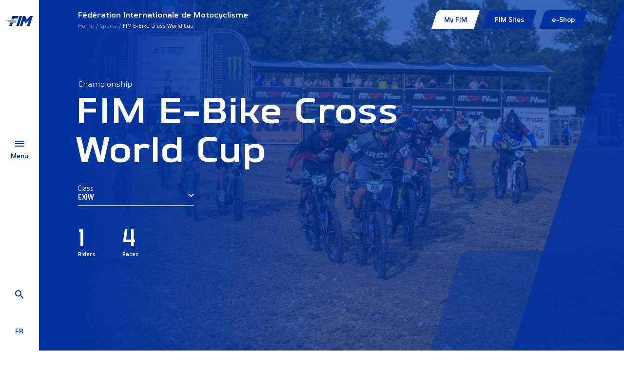

--- FILE ---
content_type: text/html; charset=utf-8
request_url: https://www.fim-moto.com/en/sports/view/fim-e-bike-cross-world-cup-5405
body_size: 6177
content:
<!DOCTYPE html>
<html dir="ltr" lang="en-us">
<head>

<meta charset="utf-8">
<!-- 
	This website is powered by TYPO3 - inspiring people to share!
	TYPO3 is a free open source Content Management Framework initially created by Kasper Skaarhoj and licensed under GNU/GPL.
	TYPO3 is copyright 1998-2026 of Kasper Skaarhoj. Extensions are copyright of their respective owners.
	Information and contribution at https://typo3.org/
-->



<title>FIM E-Bike Cross World Cup | FIM</title>
<meta http-equiv="x-ua-compatible" content="IE=edge" />
<meta name="generator" content="TYPO3 CMS" />
<meta name="viewport" content="width=device-width, initial-scale=1, minimum-scale=1" />
<meta name="twitter:card" content="summary" />
<meta name="apple-mobile-web-app-capable" content="no" />
<meta name="google" content="notranslate" />


<link rel="stylesheet" type="text/css" href="/typo3conf/ext/fim_package/Resources/Public/Assets/app.css?1736237978" media="all">
<link rel="stylesheet" type="text/css" href="/typo3conf/ext/solr/Resources/Public/StyleSheets/Frontend/results.css?1610653731" media="all">
<link rel="stylesheet" type="text/css" href="/typo3conf/ext/solr/Resources/Public/StyleSheets/Frontend/loader.css?1610653731" media="all">







                <!-- Google Tag Manager -->
                <script>(function(w,d,s,l,i){w[l]=w[l]||[];w[l].push({'gtm.start':
                new Date().getTime(),event:'gtm.js'});var f=d.getElementsByTagName(s)[0],
                j=d.createElement(s),dl=l!='dataLayer'?'&l='+l:'';j.async=true;j.src=
                'https://www.googletagmanager.com/gtm.js?id='+i+dl;f.parentNode.insertBefore(j,f);
                })(window,document,'script','dataLayer','GTM-MS5MX3');</script>
                <!-- End Google Tag Manager -->
<link rel="shortcut icon" href="/typo3conf/ext/fim_package/Resources/Public/Favicon/favicon.ico" type="image/x-icon" ><link rel="icon" href="/typo3conf/ext/fim_package/Resources/Public/Favicon/favicon-32x32.png" sizes="32x32" type="image/png" ><link rel="icon" href="/typo3conf/ext/fim_package/Resources/Public/Favicon/favicon-16x16.png" sizes="16x16" type="image/png" ><link rel="apple-touch-icon" href="/typo3conf/ext/fim_package/Resources/Public/Favicon/apple-touch-icon.png" sizes="180x180" ><link rel="icon" href="/typo3conf/ext/fim_package/Resources/Public/Favicon/android-chrome-192x192.png" sizes="192x192" type="image/png" ><link rel="icon" href="/typo3conf/ext/fim_package/Resources/Public/Favicon/android-chrome-512x512.png" sizes="512x512" type="image/png" ><link rel="icon" href="/typo3conf/ext/fim_package/Resources/Public/Favicon/favicon-16x16.png" sizes="16x16" type="image/png" ><link rel="icon" href="/typo3conf/ext/fim_package/Resources/Public/Favicon/favicon-32x32.png" sizes="32x32" type="image/png" ><link rel="manifest" href="?type=1552338877" ><meta name="msapplication-TileImage" content="/typo3conf/ext/fim_package/Resources/Public/Favicon/mstile-144x144.png"><meta name="msapplication-TileColor" content="#FFFFFF"><meta name="theme-color" content="#FFFFFF"><meta name="msapplication-config" content="?type=1552339777"><meta name="apple-mobile-web-app-title" content="FIM Moto"><meta name="application-name" content="FIM Moto">
            <!-- Matomo Tag Manager -->
            <script>
            var _mtm = window._mtm = window._mtm || [];
            _mtm.push({'mtm.startTime': (new Date().getTime()), 'event': 'mtm.Start'});
            var d=document, g=d.createElement('script'), s=d.getElementsByTagName('script')[0];
            g.async=true; g.src='https://cdn.matomo.cloud/fimmoto.matomo.cloud/container_VXvUMUNn.js'; s.parentNode.insertBefore(g,s);
            </script>
            <!-- End Matomo Tag Manager -->
<link rel="canonical" href="https://www.fim-moto.com/en/sports/view/fim-e-bike-cross-world-cup-5405"/>

<link rel="alternate" hreflang="en-us" href="https://www.fim-moto.com/en/sports/view/fim-e-bike-cross-world-cup-5405"/>
<link rel="alternate" hreflang="fr-FR" href="https://www.fim-moto.com/fr/sports/championnat/fim-e-bike-cross-world-cup-5405"/>
<link rel="alternate" hreflang="x-default" href="https://www.fim-moto.com/en/sports/view/fim-e-bike-cross-world-cup-5405"/>

<!-- This site is optimized with the Yoast SEO for TYPO3 plugin - https://yoast.com/typo3-extensions-seo/ -->
<script type="application/ld+json">[{"@context":"https:\/\/www.schema.org","@type":"BreadcrumbList","itemListElement":[{"@type":"ListItem","position":1,"item":{"@id":"https:\/\/www.fim-moto.com\/en\/","name":"Home"}},{"@type":"ListItem","position":2,"item":{"@id":"https:\/\/www.fim-moto.com\/en\/main-menu","name":"Main menu"}},{"@type":"ListItem","position":3,"item":{"@id":"https:\/\/www.fim-moto.com\/en\/sports","name":"Sports"}},{"@type":"ListItem","position":4,"item":{"@id":"https:\/\/www.fim-moto.com\/en\/sports\/view","name":"Sport detail"}}]}];</script>
</head>
<body id="pid169" class="page-169 pagelevel-3 language-0 backendlayout-default layout-default">
        <!-- Google Tag Manager (noscript) -->
        <noscript><iframe src="https://www.googletagmanager.com/ns.html?id=GTM-MS5MX3"
        height="0" width="0" style="display:none;visibility:hidden"></iframe></noscript>
        <!-- End Google Tag Manager (noscript) -->

<div id="wrapper"><div class="menu-bar"><div class="menu-bar__wrapper"><div class="menu-bar__wrapper__logo"><a title="FIM Moto" href="/en/"><img src="/typo3conf/ext/fim_package/Resources/Public/Images/FIM-logo.svg" alt="FIM Moto" height="28" width="56"></a></div><div class="menu-bar__wrapper__menu-btn"><a href="#"><div class="burger-navbar-toggler"><div class="burger-wrapper"><span></span><span></span><span></span></div></div><div class="menu-label">
                        Menu
                    </div></a></div><div class="menu-bar__wrapper__search-lang"><div class="menu-bar__wrapper__search-lang__search"><a href="/en/search"><span class="mdi mdi-magnify"></span></a></div><div id="lang-menu" class="menu-bar__wrapper__search-lang__lang"><a href="/fr/sports/championnat/fim-e-bike-cross-world-cup-5405" hreflang="fr-FR" title="Français" class="lang"><span>fr</span></a></div></div></div><div id="main-nav__wrapper"><div class="menu-bgs"><div class="menu-bg menu-bg--first"></div><div class="menu-bg menu-bg--second"></div></div><div class="menu-content__wrapper"><div class="container-fluid"><div class="row"><div class="col-md-6"><div class="menu-content"><div class="main-menu__wrapper"><nav class="navbar" aria-labelledby="mainmenu__label"><h2 id="mainmenu__label" class="sr-only">Main Menu:</h2><ul class="navbar-nav" id="main-menu"><li class="nav-item"><a href="/en/" id="nav-item-197" class="nav-link" title="Welcome"><span class="nav-link-text">Welcome</span></a></li><li class="nav-item"><a href="/en/fim/about" id="nav-item-172" class="nav-link has-submenu" title="FIM" aria-haspopup="true" aria-expanded="false"><span class="nav-link-text">FIM</span></a><ul class="submenu" aria-labelledby="nav-item-172"><li class="nav-item anim"><a href="/en/fim/about" class="nav-link " title="About">
                                                                About
                                                                </a></li><li class="nav-item anim"><a href="/en/fim/history-heritage" class="nav-link " title="History &amp; Heritage">
                                                                History &amp; Heritage
                                                                </a></li><li class="nav-item anim"><a href="/en/fim/men-women" class="nav-link " title="Men &amp; Women">
                                                                Men &amp; Women
                                                                </a></li><li class="nav-item anim"><a href="/en/fim/continental-unions-national-federations" class="nav-link " title="Continental Unions &amp; National Federations">
                                                                Continental Unions &amp; National Federations
                                                                </a></li><li class="nav-item anim"><a href="/en/fim/commissions" class="nav-link " title="Commissions">
                                                                Commissions
                                                                </a></li><li class="nav-item anim"><a href="/en/fim/fim-directory" class="nav-link " title="FIM Directory">
                                                                FIM Directory
                                                                </a></li><li class="nav-item anim"><a href="/en/fim/yearbook" class="nav-link " title="Yearbook">
                                                                Yearbook
                                                                </a></li><li class="nav-item anim"><a href="/en/fim/partners" class="nav-link " title="Partners">
                                                                Partners
                                                                </a></li><li class="nav-item anim"><a href="/en/fim/fim-quality-products-1" class="nav-link " title="FIM Quality Products">
                                                                FIM Quality Products
                                                                </a></li><li class="nav-item anim"><a href="/en/fim/distinctions-fim-trophies" class="nav-link " title="Distinctions &amp; FIM Trophies">
                                                                Distinctions &amp; FIM Trophies
                                                                </a></li></ul></li><li class="nav-item active"><a href="/en/sports/circuit-racing" id="nav-item-162" class="nav-link has-submenu" title="Sports" aria-haspopup="true" aria-expanded="false"><span class="nav-link-text">Sports</span></a><ul class="submenu" aria-labelledby="nav-item-162"><li class="nav-item anim"><a href="/en/sports/circuit-racing" class="nav-link " title="Circuit Racing">
                                                                Circuit Racing
                                                                </a></li><li class="nav-item anim"><a href="/en/sports/motocross-supercross-supermoto" class="nav-link " title="Motocross, Supercross &amp; SuperMoto">
                                                                Motocross, Supercross &amp; SuperMoto
                                                                </a></li><li class="nav-item anim"><a href="/en/sports/trial" class="nav-link " title="Trial">
                                                                Trial
                                                                </a></li><li class="nav-item anim"><a href="/en/sports/enduro" class="nav-link " title="Enduro">
                                                                Enduro
                                                                </a></li><li class="nav-item anim"><a href="/en/sports/cross-country" class="nav-link " title="Cross-Country">
                                                                Cross-Country
                                                                </a></li><li class="nav-item anim"><a href="/en/sports/track-racing" class="nav-link " title="Track Racing">
                                                                Track Racing
                                                                </a></li><li class="nav-item anim"><a href="/en/sports/e-bike" class="nav-link " title="E-Bike">
                                                                E-Bike
                                                                </a></li></ul></li><li class="nav-item"><a href="/en/beyond-sport" id="nav-item-198" class="nav-link" title="Beyond Sport"><span class="nav-link-text">Beyond Sport</span></a></li><li class="nav-item"><a href="/en/calendars" id="nav-item-207" class="nav-link" title="Calendars"><span class="nav-link-text">Calendars</span></a></li><li class="nav-item"><a href="/en/results" id="nav-item-1663" class="nav-link" title="Results"><span class="nav-link-text">Results</span></a></li><li class="nav-item"><a href="/en/news" id="nav-item-8" class="nav-link" title="News"><span class="nav-link-text">News</span></a></li><li class="nav-item"><a href="/en/documents" id="nav-item-234" class="nav-link" title="Documents"><span class="nav-link-text">Documents</span></a></li><li class="nav-item"><a href="/en/press-area-1" id="nav-item-1636" class="nav-link" title="Press Area"><span class="nav-link-text">Press Area</span></a></li></ul></nav></div><div class="submenu__wrapper"><a href="#" class="back anim"></a><h3 class="anim"></h3></div></div></div><div class="col-md-5 offset-md-1 menu-aside-wrapper"><div class="aside-content" data-linked-menu="nav-item-197"><div class="content-wrapper"><h2>FIM Family</h2><p>&nbsp;</p><h4><strong>Welcome to the FIM Family restricted website!</strong></h4><p>This section of the website is exclusively reserved for members of the FIM Family: CONUs, FMNs, members and honorary members of the commissions.</p><p>You are a member of the FIM Family and do not have your access? Do not hesitate to <a href="mailto:webmaster@fim.ch">contact us</a></p><p><a href="https://fim-account.com/login" target="_blank" class="btn btn-primary" rel="noreferrer">Sign in</a></p></div></div><div class="aside-content" data-bg-img="https://www.fim-moto.com/fileadmin/user_upload/Words_wall.jpg"
         data-linked-menu="nav-item-172"><div class="content-wrapper"></div></div><div class="aside-content" data-bg-img="https://www.fim-moto.com/fileadmin/user_upload/ambience_0313.JPG"
         data-linked-menu="nav-item-162"><div class="content-wrapper"></div></div><div class="aside-content" data-linked-menu="nav-item-198"><div class="content-wrapper"><p>The FIM is also involved in non-sport activities - tourism, rallies and leisure, mobility, or sport-related activities such as women in motorcycling, technical, medical and legal aspects. Finally, sustainability is linked to both sporting and non-sporting areas, as is the educational side we are developing to get the new generation on 2 wheels.</p></div></div><div class="aside-content" data-linked-menu="nav-item-207"><div class="content-wrapper"></div></div><div class="aside-content" data-linked-menu="nav-item-1663"><div class="content-wrapper"></div></div><div class="aside-content" data-linked-menu="nav-item-8"><div class="content-wrapper"><p>We inform you about all aspects of the motorcycling world</p></div></div><div class="aside-content" data-linked-menu="nav-item-234"><div class="content-wrapper"></div></div><div class="aside-content" data-bg-img="https://www.fim-moto.com/fileadmin/user_upload/2023_04_Bol_dOr_04439.jpg"
         data-linked-menu="nav-item-1636"><div class="content-wrapper"></div></div></div></div></div></div></div></div><main id="body-content"><div class="top-bar"><div class="container-fluid"><div class="top-bar__content"><div class="left"><div><p>Fédération Internationale de Motocyclisme</p><nav class="" aria-label="Breadcrumb"><p class="sr-only" id="breadcrumb">You are here:</p><ul class="breadcrumb"><li class=""><a class="breadcrumb-link" href="/en/" title="Home"><span class="breadcrumb-text">Home</span></a></li><li class=""><a class="breadcrumb-link" href="/en/sports/circuit-racing" title="Sports"><span class="breadcrumb-text">Sports</span></a></li><li class=" active" aria-current="page"><span class="breadcrumb-text">FIM E-Bike Cross World Cup</span></li></ul></nav></div></div><div class="right" id="fim-top-menu"><a class="ajax-loader-link" href="#fim-top-menu"
                   data-url="/en/sports/view?fim%5Bmenu%5D=top&amp;no_cache=1&amp;type=1234567890&amp;cHash=7b6677639f2586d0cac290625a810a35"></a></div></div></div></div><div class="main-content"><!--TYPO3SEARCH_begin-->





    
        
            
        
    




<section class="intro has-image">
    
        <div class="bg-blue"></div>
        <div class="intro-bg-image" data-depth="0.20" style="background-image: url('https://www.fim-moto.com/fileadmin/user_upload/Championships-images/EXBike.jpg'); background-position: center center; background-repeat:no-repeat; background-size:cover;"></div>
    
    <div class="container-fluid">
        <div class="row">
            <div class="col-lg-8 anim-content-wrapper">
                
    <p class="over__h1">Championship</p>

                
    <h1>FIM E-Bike Cross World Cup</h1>

            </div>
        </div>
        
    
        <div class="row">
            <div class="col-md-3">
                <div class="dropdown-wrapper">
                    <label>Class</label>
                    <div class="dropdown show">
                        <a class="dropdown-toggle dropdown-championship" href="#" role="button" id="dropdown-championship" data-toggle="dropdown"
                           aria-haspopup="true" aria-expanded="false">
                            EX1W
                        </a>
                        <div class="dropdown-menu" aria-labelledby="dropdown-championship">
                            
                                <a href="/en/sports/view/fim-e-bike-cross-world-cup-5481"
                                   class="dropdown-item dropdown-item-championship">
                                    EX4
                                </a>
                            
                                <a href="/en/sports/view/fim-e-bike-cross-world-cup-5422"
                                   class="dropdown-item dropdown-item-championship">
                                    EX3
                                </a>
                            
                                <a href="/en/sports/view/fim-e-bike-cross-world-cup-5404"
                                   class="dropdown-item dropdown-item-championship">
                                    EX2
                                </a>
                            
                                <a href="/en/sports/view/fim-e-bike-cross-world-cup-5405"
                                   class="dropdown-item dropdown-item-championship">
                                    EX1W
                                </a>
                            
                                <a href="/en/sports/view/fim-e-bike-cross-world-cup-5446"
                                   class="dropdown-item dropdown-item-championship">
                                    EX1J
                                </a>
                            
                                <a href="/en/sports/view/fim-e-bike-cross-world-cup-5403"
                                   class="dropdown-item dropdown-item-championship">
                                    EX1
                                </a>
                            
                        </div>
                    </div>
                </div>
            </div>
        </div>

        <div id="dropdown-sticky">
            <div class="row" style="margin: 0">
                <div class="col-auto">
                    <div class="dropdown-wrapper">
                        <label>FIM E-Bike Cross World Cup</label>
                        <div class="dropdown show">
                            <a class="dropdown-toggle dropdown-championship"
                               id="sticky-dropdown-championship"
                               href="#"
                               role="button"
                               data-toggle="dropdown"
                               aria-haspopup="true" aria-expanded="false">
                                EX1W
                            </a>
                            <div class="dropdown-menu" aria-labelledby="sticky-dropdown-championship">
                                
                                    <a href="/en/sports/view/fim-e-bike-cross-world-cup-5481"
                                       class="dropdown-item dropdown-item-championship">
                                        EX4
                                    </a>
                                
                                    <a href="/en/sports/view/fim-e-bike-cross-world-cup-5422"
                                       class="dropdown-item dropdown-item-championship">
                                        EX3
                                    </a>
                                
                                    <a href="/en/sports/view/fim-e-bike-cross-world-cup-5404"
                                       class="dropdown-item dropdown-item-championship">
                                        EX2
                                    </a>
                                
                                    <a href="/en/sports/view/fim-e-bike-cross-world-cup-5405"
                                       class="dropdown-item dropdown-item-championship">
                                        EX1W
                                    </a>
                                
                                    <a href="/en/sports/view/fim-e-bike-cross-world-cup-5446"
                                       class="dropdown-item dropdown-item-championship">
                                        EX1J
                                    </a>
                                
                                    <a href="/en/sports/view/fim-e-bike-cross-world-cup-5403"
                                       class="dropdown-item dropdown-item-championship">
                                        EX1
                                    </a>
                                
                            </div>
                        </div>
                    </div>
                </div>
            </div>
        </div>

        <div class="row">
            <div class="col-md-6">
                
                    <ul class="stats">
                        
                            <li>
                                <h3>1</h3>
                                <p>Riders</p>
                            </li>
                        
                            <li>
                                <h3>4</h3>
                                <p>Races</p>
                            </li>
                        
                    </ul>
                
            </div>
        </div>
    

        
    

    </div>
    
        
<div class="card-corners">
    <div class="big"></div>
    <div class="small"></div>
</div>


    
</section>


    <section class="small-pt">
        <div class="container-fluid">
            <div class="cards__wrapper event-info text-two-lines">
                

	
    



                

	
    
        
                
                        
    
        <div class="event-info__wrapper">
            <h5 class="black">
                
                        Current leader
                    
            </h5>
            <div class="card">
                <div class="date">
                    <div>
                        <div class="day">100.0</div>
                        <div class="month">Points</div>
                    </div>
                </div>
                <div class="card-body">
                    
                        
                            <p class="over">ITA</p>
                            <p>MATILDE ANDREA MELANI</p>
                            <p class="under"></p>
                            
                                <a href="/en/sports/riders/view/matilde-andrea-melani"
                                   class="stretched-link hidden">
                                </a>
                            
                        
                    
                </div>
            </div>
        </div>
    

                    
            
    



                

	
    



            </div>
        </div>
        <div class="scroll-down"></div>
    </section>
    
    <section id="code-772">
        <div class="container-fluid">
            
            <div class="row">
                <div class="col-md-4">
                    <p class="over__h2">Championship</p>
                    
                            <h2>EX1W overview</h2>
                        
                </div>
            </div>
            <div>
                <ul class="nav nav-pills filters large ajax-tab" id="championship-tab" role="tablist">
                    
                        <li>
                            <a class="ajax-link  show active" id="championship-calendar" data-toggle="pill" href="#championship-content"
                               role="tab" aria-controls="championship-content" aria-selected="true"
                               data-url="https://www.fim-moto.com/en/calendars?tx_solr%5Bcontroller%5D=Search&amp;tx_solr%5Bfacet%5D=year&amp;tx_solr%5Bfilter%5D%5Btimeless%5D=timeless%3A514&amp;tx_solr%5Bfilter%5D%5Byear%5D=year%3A2023&amp;tx_solr%5Bq%5D=&amp;tx_solr%5Bview%5D=event&amp;tx_typoscriptrendering%5Bcontext%5D=%7B%22record%22%3A%22pages_169%22%2C%22path%22%3A%22tt_content.list.20.solr_pi_results%22%7D&amp;cHash=9f5bab55855131aad83963e3fed1e140">
                                Calendar
                            </a>
                        </li>
                        <li>
                            <a class="ajax-link" id="championship-rankings" data-toggle="pill" href="#championship-content"
                               role="tab" aria-controls="championship-content" aria-selected="false"
                               data-url="https://www.fim-moto.com/en/sports/view?tx_fimpackage_ranking%5Baction%5D=show&amp;tx_fimpackage_ranking%5Bcontroller%5D=Ranking&amp;tx_fimpackage_ranking%5BseasonHistory%5D=4740&amp;tx_typoscriptrendering%5Bcontext%5D=%7B%22record%22%3A%22pages_169%22%2C%22path%22%3A%22tt_content.list.20.fimpackage_ranking%22%7D&amp;cHash=062093a09d4d399759fbd72dd778957b">
                                Rankings
                            </a>
                        </li>
                    
                    <li>
                        <a class="ajax-link" id="championship-documents" data-toggle="pill" href="#championship-content"
                           role="tab" aria-controls="championship-content" aria-selected="false"
                           data-url="https://www.fim-moto.com/en/documents?tx_solr%5Bcontroller%5D=Search&amp;tx_solr%5Bfacet%5D=types%2Cyear&amp;tx_solr%5Bfilter%5D%5Btimeless%5D=timeless%3A514&amp;tx_solr%5Bfilter%5D%5Byear%5D=year%3A2023&amp;tx_solr%5Bq%5D=&amp;tx_solr%5Bview%5D=document&amp;tx_typoscriptrendering%5Bcontext%5D=%7B%22record%22%3A%22pages_169%22%2C%22path%22%3A%22tt_content.list.20.solr_pi_results%22%7D&amp;cHash=ed1d1eb0859f5f27333b595ac1b2c427">
                            Documents
                        </a>
                    </li>
                    
                        <li>
                            <a class="ajax-link" id="championship-news" data-toggle="pill" href="#championship-content"
                               role="tab" aria-controls="championship-content" aria-selected="false"
                               data-url="https://www.fim-moto.com/en/news?tx_solr%5Bcontroller%5D=Search&amp;tx_solr%5Bfacet%5D=year&amp;tx_solr%5Bfilter%5D%5Btimeless%5D=timeless%3A514&amp;tx_solr%5Bfilter%5D%5Byear%5D=year%3A2023&amp;tx_solr%5Bq%5D=&amp;tx_solr%5Bview%5D=news&amp;tx_typoscriptrendering%5Bcontext%5D=%7B%22record%22%3A%22pages_169%22%2C%22path%22%3A%22tt_content.list.20.solr_pi_results%22%7D&amp;cHash=6bacbfe8bd2a7c88b09327540b0cd3f2">
                                News
                            </a>
                        </li>
                    
                </ul>
            </div>
            <div class="tab-content" id="championship-content-tab">
                <div class="tab-pane solr-results fade show active" id="championship-content" role="tabpanel">
                </div>
            </div>
        </div>
    </section>



<!--TYPO3SEARCH_end--></div></main><footer id="page-footer" class="bp-page-footer"><section class="social-widgets"><div class="container-fluid"><div class="row"><div class="col-3 social-widget__wrapper"><div class="social-widget"><div class="social-widget__icon"><a href="https://www.facebook.com/FIMLive/" rel="noopener" target="_blank"><i class="mdi mdi-facebook"></i></a></div></div></div><div class="col-3 social-widget__wrapper"><div class="social-widget"><div class="social-widget__icon"><a href="https://twitter.com/FIM_live" rel="noopener" target="_blank"><i class="mdi mdi-twitter"></i></a></div></div></div><div class="col-3 social-widget__wrapper"><div class="social-widget"><div class="social-widget__icon"><a href="https://www.instagram.com/fimlive/" rel="noopener" target="_blank"><i class="mdi mdi-instagram"></i></a></div></div></div><div class="col-3 social-widget__wrapper"><div class="social-widget"><div class="social-widget__icon"><a href="https://www.youtube.com/@fim-moto" rel="noopener" target="_blank"><i class="mdi mdi-youtube"></i></a></div></div></div></div></div></section><section class="partners social-widgets"><div class="container-fluid"><ul class="partners-logos"><li><a href="https://www.motul.com" rel="noopener" target="_blank"><img title="motul" alt="motul" src="/typo3conf/ext/fim_package/Resources/Public/Images/Partners/MOTUL.svg" width="166" height="45" /></a></li><li><a href="https://www.hertz.com" rel="noopener" target="_blank"><img title="hertz" alt="hertz" src="/typo3conf/ext/fim_package/Resources/Public/Images/Partners/HERTZ.svg" width="129" height="46" /></a></li><li><a href="https://redsodaco.com/" rel="noopener" target="_blank"><img title="redsoda" alt="redsoda" src="/typo3conf/ext/fim_package/Resources/Public/Images/Partners/redsoda.png" width="131" height="46" /></a></li></ul></div></section><section class="copy"><div class="container-fluid"><div class="row"><div class="col-md-6 left"><div class="logo"><img alt="FIM logo" src="/typo3conf/ext/fim_package/Resources/Public/Images/FIM-logo-footer.svg" width="126" height="64" /></div></div><div class="col-md-6 right"><ul class="footer-links"><li><a href="/en/career">Career</a></li><li><a href="/en/credits">Credits</a></li><li><a href="/en/contact-us">Contact us</a></li></ul><p>
    ©FIM 2026 - All rights reserved 


    
         - <a href="/en/legal-mentions">Legal mentions</a>
    
         - <a href="/en/privacy-policy">Privacy policy</a>
    
         - <a href="/en/cookies">Cookies</a></p></div></div></div></section></footer><a class="scroll-top" title="Scroll to top" href="#top"><span class="scroll-top-icon"></span></a></div>
<script src="/typo3conf/ext/fim_package/Resources/Public/Assets/app.js?1727181512"></script>
<script src="/typo3conf/ext/fim_package/Resources/Public/React/result.js?1714729508"></script>
<script src="/typo3conf/ext/maps2/Resources/Public/JavaScript/GoogleMaps2.js?1709633915"></script>
<script src="/typo3conf/ext/maps2/Resources/Public/JavaScript/MarkerClusterer.js?1709633915"></script>
<script src="https://maps.googleapis.com/maps/api/js?key=AIzaSyAk0BmukOX_ubOx4_dz2Iz-ZyrlUF7qS-w&amp;libraries=places&amp;callback=initMap"></script>
<script src="/typo3conf/ext/solr/Resources/Public/JavaScript/JQuery/jquery.min.js?1709821837"></script>
<script src="/typo3conf/ext/solr/Resources/Public/JavaScript/JQuery/jquery.URI.min.js?1709821837"></script>
<script src="/typo3conf/ext/solr/Resources/Public/JavaScript/search_controller.js?1610653731"></script>




</body>
</html>

--- FILE ---
content_type: text/html; charset=utf-8
request_url: https://www.fim-moto.com/en/sports/view?fim%5Bmenu%5D=top&no_cache=1&type=1234567890&cHash=7b6677639f2586d0cac290625a810a35
body_size: 611
content:


	
    

    
            


    <ul id=fim-menu>
        
            
                    
                        
    <li class="top-item ">
        <a href="/en/my-fim" id="top-item-224"
           class="btn btn-white" title="My FIM">
            <span class="nav-link-text">My FIM</span>
        </a>
        
    </li>

                    
                
        
            
                    
                        
    <li class="top-item ">
        <a href="/en/fim-sites" id="top-item-220"
           class="btn btn-primary has-submenu" title="FIM Sites" aria-haspopup="true" aria-expanded="false">
            <span class="nav-link-text">FIM Sites</span>
        </a>
        
            <ul class="submenu" aria-labelledby="top-item-220">
                
                    
                            <li class="top-item">
                                
                                
                                <a href="https://extranet.fim.ch"
                                   class="nav-link " title="FIM Extranet">
                                FIM Extranet
                                </a>
                            </li>
                        
                
                    
                            <li class="top-item">
                                
                                
                                <a href="https://fim-moto.tv/"
                                   class="nav-link " title="FIM-MOTO.TV">
                                FIM-MOTO.TV
                                </a>
                            </li>
                        
                
                    
                            <li class="top-item">
                                
                                
                                <a href="https://www.fim-academy.com/"
                                   class="nav-link " target="_blank" rel="noopener noreferrer" title="FIM Academy">
                                FIM Academy
                                </a>
                            </li>
                        
                
                    
                            <li class="top-item">
                                
                                
                                <a href="https://extranet.fim.ch/base/public/publicseminarlist"
                                   class="nav-link " title="FIM Seminar">
                                FIM Seminar
                                </a>
                            </li>
                        
                
                    
                            <li class="top-item">
                                
                                
                                <a href="https://www.frhp.org/"
                                   class="nav-link " title="FIM Racing Homologation Programme">
                                FIM Racing Homologation Programme
                                </a>
                            </li>
                        
                
                    
                            <li class="top-item">
                                
                                
                                <a href="https://www.fim-touring.com/"
                                   class="nav-link " title="FIM Touring">
                                FIM Touring
                                </a>
                            </li>
                        
                
                    
                            <li class="top-item">
                                
                                
                                <a href="https://fim-awards.com"
                                   class="nav-link " target="_blank" rel="noopener noreferrer" title="FIM Awards">
                                FIM Awards
                                </a>
                            </li>
                        
                
                    
                            <li class="top-item">
                                
                                
                                <a href="https://www.fim-landspeed-worldrecords.com/"
                                   class="nav-link " target="_blank" rel="noopener noreferrer" title="FIM Land Speed World Records">
                                FIM Land Speed World Records
                                </a>
                            </li>
                        
                
                    
                            <li class="top-item">
                                
                                
                                <a href="https://www.fim-foundation.com/"
                                   class="nav-link " title="IFM">
                                IFM
                                </a>
                            </li>
                        
                
                    
                            <li class="top-item">
                                
                                
                                <a href="https://fim-pictures.com/"
                                   class="nav-link " title="FIM Pictures">
                                FIM Pictures
                                </a>
                            </li>
                        
                
                    
                            <li class="top-item">
                                
                                
                                <a href="https://www.fim-heritage.com/en"
                                   class="nav-link " target="_blank" rel="noopener noreferrer" title="FIM Heritage">
                                FIM Heritage
                                </a>
                            </li>
                        
                
            </ul>
        
    </li>

                    
                
        
            
                    
                        
    <li class="top-item ">
        <a href="https://shop.fim-moto.com/" id="top-item-1674"
           class="btn btn-primary" target="_blank" rel="noopener noreferrer" title="e-Shop">
            <span class="nav-link-text">e-Shop</span>
        </a>
        
    </li>

                    
                
        
    </ul>






        





--- FILE ---
content_type: text/html; charset=utf-8
request_url: https://www.fim-moto.com/en/calendars?tx_solr%5Bcontroller%5D=Search&tx_solr%5Bfacet%5D=year&tx_solr%5Bfilter%5D%5Btimeless%5D=timeless%3A514&tx_solr%5Bfilter%5D%5Byear%5D=year%3A2023&tx_solr%5Bq%5D=&tx_solr%5Bview%5D=event&tx_typoscriptrendering%5Bcontext%5D=%7B%22record%22%3A%22pages_169%22%2C%22path%22%3A%22tt_content.list.20.solr_pi_results%22%7D&cHash=9f5bab55855131aad83963e3fed1e140
body_size: 905
content:


	
	
			


    


        
        
                
                
                    
                    
                        
                    
                    
                    
    
        
                
                    
                        
                        
                            <div class="row">
                                

<div class="col-md-3 mb-30">
    
            <label>Year</label>
        

    
    
    
        
            
            
        
    

    

    <div class="dropdown show">
        <a class="dropdown-toggle" href="#" role="button" id="dropdown-year" data-toggle="dropdown"
           aria-haspopup="true" aria-expanded="false">
            2023
        </a>
        <div class="dropdown-menu" aria-labelledby="dropdown-year">
            <div class="dropdown-item-scrollable">
                
                    
                        <a class="dropdown-item facet solr-ajax-link" href="/en/calendars?tx_solr%5Bfilter%5D%5Btimeless%5D=timeless%3A514&amp;tx_solr%5Bq%5D=&amp;tx_solr%5Bview%5D=event">
                            All
                        </a>
                    
                    <a class="dropdown-item facet solr-ajax-link selected"
                       href="/en/calendars?tx_solr%5Bfilter%5D%5B0%5D=year%3A2023&amp;tx_solr%5Bfilter%5D%5Btimeless%5D=timeless%3A514&amp;tx_solr%5Bq%5D=&amp;tx_solr%5Bview%5D=event">
                        2023
                    </a>
                
            </div>
            
        </div>
    </div>
</div>



                            </div>
                        
                    
                
            
    

                
                <div class="row paginate-container" data-view="event" data-facet="year" data-exclude="">
                    <div class="col-12">
                        
                                <table class="fim-table solr-table">
                                    <thead>
                                    <tr>
                                        <th>Start date</th>
                                        <th class="no-medium">End date</th>
                                        <th class="no-mobile">IMN/NMFP</th>
                                        <th>Name</th>
                                        <th>Place</th>
                                        <th class="no-mobile">Info</th>
                                    </tr>
                                    </thead>
                                    <tbody>
                                    
                                        


    
    
        
                
            
    

    
    
            
                
            
        

    <tr class="past event-87779">
        <td>02 Sep 2023</td>
        <td class="no-medium">02 Sep</td>
        <td class="no-mobile">772/03</td>
        <td class="wrap"><a href="/en/calendars/view/fim-e-bike-cross-world-cup-italy-italie-21080">FIM E-BIKE CROSS WORLD CUP - ITALY/ITALIE</a></td>
        <td>




    
        
    





        <img class="flag" title="ITA" alt="ITA" src="/typo3conf/ext/fim_package/Resources/Public/Images/flags/ITA.svg" width="512" height="512" />
    


<span class="no-mobile">Arsago Serpio</span></td>
        <td class="no-mobile">
            
            
                    
                        <a class="tdu" href="/en/calendars/view/fim-e-bike-cross-world-cup-italy-italie-21080#event-results">View results</a>
                    
                
        </td>
    </tr>





                                    
                                        


    
    
        
                
            
    

    
    
            
                
            
        

    <tr class="past event-87780">
        <td>10 Nov 2023</td>
        <td class="no-medium">10 Nov</td>
        <td class="no-mobile">772/04</td>
        <td class="wrap"><a href="/en/calendars/view/fim-e-bike-cross-world-cup-italy-italie-21312">FIM E-BIKE CROSS WORLD CUP - ITALY/ITALIE</a></td>
        <td>




    
        
    





        <img class="flag" title="ITA" alt="ITA" src="/typo3conf/ext/fim_package/Resources/Public/Images/flags/ITA.svg" width="512" height="512" />
    


<span class="no-mobile">Fiera di Milano</span></td>
        <td class="no-mobile">
            
            
                    
                        <a class="tdu" href="/en/calendars/view/fim-e-bike-cross-world-cup-italy-italie-21312#event-results">View results</a>
                    
                
        </td>
    </tr>





                                    
                                    </tbody>
                                </table>
                                <div class="loader inline"><div></div><div></div><div></div><div></div></div>
                            
                    </div>
                </div>
            
    


	










		




--- FILE ---
content_type: image/svg+xml
request_url: https://www.fim-moto.com/typo3conf/ext/fim_package/Resources/Public/Assets/images/arrow_scroll-down.d98f60d6.svg
body_size: 219
content:
<?xml version="1.0" encoding="UTF-8"?>
<svg width="12px" height="12px" viewBox="0 0 12 12" version="1.1" xmlns="http://www.w3.org/2000/svg" xmlns:xlink="http://www.w3.org/1999/xlink">
    <title></title>
    <g id="HOME-PUBLIC" stroke="none" stroke-width="1" fill="none" fill-rule="evenodd">
        <g id="D-/-HOME-/-1920" transform="translate(-994.000000, -1170.000000)" fill="#00468D" fill-rule="nonzero">
            <polygon id="" points="1000 1181.21875 1005.28125 1175.9375 1004.34375 1175 1000.65625 1178.65625 1000.65625 1170.65625 999.34375 1170.65625 999.34375 1178.65625 995.65625 1175 994.71875 1175.9375"></polygon>
        </g>
    </g>
</svg>

--- FILE ---
content_type: image/svg+xml
request_url: https://www.fim-moto.com/typo3conf/ext/fim_package/Resources/Public/Images/flags/ITA.svg
body_size: 88
content:
<svg xmlns="http://www.w3.org/2000/svg" viewBox="0 0 512 512" xmlns:v="https://vecta.io/nano"><circle cx="256" cy="256" r="256" fill="#f0f0f0"/><path d="M512 256c0-110.07-69.472-203.906-166.957-240.077v480.155C442.528 459.906 512 366.07 512 256z" fill="#d80027"/><path d="M0 256c0 110.07 69.472 203.906 166.957 240.077V15.923C69.472 52.094 0 145.93 0 256z" fill="#6da544"/></svg>